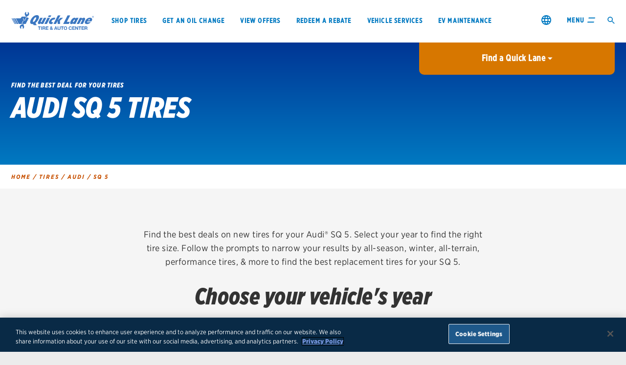

--- FILE ---
content_type: text/html;charset=utf-8
request_url: https://www.quicklane.com/en-us/find-tires/audi/sq-5/
body_size: 9704
content:
<!DOCTYPE html>
<html class="no-js" lang="en">
<head>
    
    


    
        
                <!-- OneTrust Cookies Consent Notice start -->
                <script defer="defer" type="text/javascript" src="/.rum/@adobe/helix-rum-js@%5E2/dist/rum-standalone.js"></script>
<script src="https://cdn.cookielaw.org/scripttemplates/otSDKStub.js" defer type="text/javascript" charset="UTF-8" data-domain-script="2b7857b7-9f26-4d6f-8939-14422e792f1a"></script>
                <script type="text/javascript">
                        //The script below is to replace “OptanonWrapper()” in your instance of the OneTrust cookie script
                        // function to pull cookie value
                        function getCookie(name) {
                                var value = "; " + document.cookie;
                                var parts = value.split("; " + name + "=");
                                if (parts.length == 2) return parts.pop().split(";").shift();
                        }
                        function OptanonWrapper() {
                                // Get initial OnetrustActiveGroups ids
                                if(typeof OptanonWrapperCount == "undefined"){
                                otGetInitialGrps();
                                }
                                
                                //Delete cookies
                                otDeleteCookie(otIniGrps);
                                
                                // Assign OnetrustActiveGroups to custom variable
                                function otGetInitialGrps(){
                                OptanonWrapperCount = '';
                                otIniGrps =  OnetrustActiveGroups;
                                // console.log("otGetInitialGrps", otIniGrps)
                                }
                                
                                function otDeleteCookie(iniOptGrpId)
                                {
                                var otDomainGrps = JSON.parse(JSON.stringify(Optanon.GetDomainData().Groups));
                                var otDeletedGrpIds = otGetInactiveId(iniOptGrpId, OnetrustActiveGroups);
                                if(otDeletedGrpIds.length != 0 && otDomainGrps.length !=0){
                                for(var i=0; i < otDomainGrps.length; i++){
                                //Check if CustomGroupId matches
                                if(otDomainGrps[i]['CustomGroupId'] != '' && otDeletedGrpIds.includes(otDomainGrps[i]['CustomGroupId'])){
                                for(var j=0; j < otDomainGrps[i]['Cookies'].length; j++){
                                // console.log("otDeleteCookie",otDomainGrps[i]['Cookies'][j]['Name'])
                                //Delete cookie
                                eraseCookie(otDomainGrps[i]['Cookies'][j]['Name']);
                                }
                                }
                                
                                //Check if Hostid matches
                                if(otDomainGrps[i]['Hosts'].length != 0){
                                for(var j=0; j < otDomainGrps[i]['Hosts'].length; j++){
                                //Check if HostId presents in the deleted list and cookie array is not blank
                                if(otDeletedGrpIds.includes(otDomainGrps[i]['Hosts'][j]['HostId']) && otDomainGrps[i]['Hosts'][j]['Cookies'].length !=0){
                                        for(var k=0; k < otDomainGrps[i]['Hosts'][j]['Cookies'].length; k++){
                                        //Delete cookie
                                        eraseCookie(otDomainGrps[i]['Hosts'][j]['Cookies'][k]['Name']);
                                        }
                                }
                                }
                                }
                                
                                }
                                }
                                otGetInitialGrps(); //Reassign new group ids
                                }
                                
                                //Get inactive ids
                                function otGetInactiveId(customIniId, otActiveGrp){
                                //Initial OnetrustActiveGroups
                                // console.log("otGetInactiveId",customIniId)
                                customIniId = customIniId.split(",");
                                customIniId = customIniId.filter(Boolean);
                                
                                //After action OnetrustActiveGroups
                                otActiveGrp = otActiveGrp.split(",");
                                otActiveGrp = otActiveGrp.filter(Boolean);
                                
                                var result=[];
                                for (var i=0; i < customIniId.length; i++){
                                if ( otActiveGrp.indexOf(customIniId[i]) <= -1 ){
                                result.push(customIniId[i]);
                                }
                                }
                                return result;
                                }
                                
                                function eraseCookie(name) {
                                var hostname = window.location.hostname;
                                var domainParts = hostname.split('.');
                                var pathArray = window.location.pathname.split('/');

                                // Build list of domains to try
                                var domains = [];

                                // Start full hostname
                                domains.push(hostname);

                                // If hostname has subdomains, loop and collect all levels
                                if (domainParts.length > 2) {
                                        for (var i = 1; i <= domainParts.length - 2; i++) {
                                        domains.push(domainParts.slice(i).join('.'));
                                        }
                                }

                                // Always add base domain
                                domains.push(domainParts.slice(-2).join('.'));

                                // Also add with leading dot versions
                                var additionalDomains = [];
                                for (var i = 0; i < domains.length; i++) {
                                        if (domains[i].charAt(0) !== '.') {
                                        additionalDomains.push('.' + domains[i]);
                                        }
                                }
                                domains = domains.concat(additionalDomains);

                                // Remove duplicates (optional)
                                domains = domains.filter(function(value, index, self) {
                                        return self.indexOf(value) === index;
                                });

                                // Log domains we're deleting from (for debugging)
                                console.log("Deleting cookie from domains: ", domains);

                                // Delete from all domain variants and all path levels
                                for (var d = 0; d < domains.length; d++) {
                                        var domainName = domains[d];

                                        // Start with root path
                                        document.cookie = name + '=; Max-Age=-99999999; Path=/; Domain=' + domainName + ';';
                                        document.cookie = name + '=; Max-Age=-99999999; Path=/;';

                                        // Loop through path hierarchy
                                        for (var i = 0; i < pathArray.length; i++) {
                                        if (pathArray[i]) {
                                                var currentPath = pathArray.slice(0, i + 1).join('/');

                                                document.cookie = name + '=; Max-Age=-99999999; Path=/' + currentPath + '; Domain=' + domainName + ';';
                                                document.cookie = name + '=; Max-Age=-99999999; Path=/' + currentPath + ';';

                                                // Optional: handle trailing slash
                                                document.cookie = name + '=; Max-Age=-99999999; Path=/' + currentPath + '/; Domain=' + domainName + ';';
                                                document.cookie = name + '=; Max-Age=-99999999; Path=/' + currentPath + '/;';
                                        }
                                        }
                                }

                                // Also remove local storage
                                try {
                                        localStorage.removeItem(name);
                                } catch (e) {
                                        console.warn('LocalStorage remove error:', e);
                                }

                                console.log("Attempted to delete cookie: ", name);
                                }
                                
                                console.log("OptanonWrapper called");
                                var OABCcookieName = "OptanonAlertBoxClosed";
                                var bannerAcceptBtn = document.getElementById("onetrust-accept-btn-handler");
                                var bannerRejectBtn = document.getElementById("onetrust-reject-all-handler");
                                var pcAllowAllBtn = document.getElementById("accept-recommended-btn-handler");
                                var pcSaveBtn = document.getElementsByClassName("save-preference-btn-handler onetrust-close-btn-handler")[0];
                                var pcRejectBtn = document.getElementsByClassName("ot-pc-refuse-all-handler");
                                var OABCcookie = getCookie(OABCcookieName);
                                
                                
                                // IF logic needed here because ot-banner-sdk DIV is not injected on page loads if banner is not exposed
                                if (!OABCcookie && bannerAcceptBtn) {
                                bannerAcceptBtn.addEventListener('click', function() {
                                console.log("Allowed all via Banner");
                                location.reload();
                                });
                                }
                                if (pcAllowAllBtn) {
                                pcAllowAllBtn.addEventListener('click', function() {
                                console.log("Allowed all via Preference Center");
                                location.reload();
                                });
                                }
                                if(pcSaveBtn){
                                pcSaveBtn.addEventListener('click', function() {
                                setTimeout(function() {
                                console.log("Set custom settings via Preference Center");
                                location.reload();
                                }, 1000) //quick timeout so that the consent receipt can be sent and the cookie can be updated
                                });
                                }
                                if(pcRejectBtn){
                                pcRejectBtn.addEventListener('click', function() {
                                setTimeout(function() {
                                console.log("Rejected all via Preference Center");
                                location.reload();
                                }, 1000) //quick timeout so that the consent receipt can be sent and the cookie can be updated
                                });
                                }
                                if(bannerRejectBtn){
                                bannerRejectBtn.addEventListener('click', function() {
                                setTimeout(function() {
                                console.log("Rejected all via Preference Center");
                                location.reload();
                                }, 1000) //quick timeout so that the consent receipt can be sent and the cookie can be updated
                                });
                                }
                        
                        }

                </script>
                <!-- OneTrust Cookies Consent Notice end -->
        



    <title>Audi SQ 5</title>
    <meta name="description" content="Find the best deals on new tires for your Audi® SQ 5. Select your year to find the right tire size. Follow the prompts to narrow your results by all-season, winter, all-terrain, performance tires, &amp; more to find the best replacement tires for your SQ 5."/>
    
    <link rel="canonical" href="https://www.quicklane.com/en-us/find-tires/audi/sq-5/"/>
    

    
    

    <meta name="og:url" content="https://www.quicklane.com/en-us/find-tires/audi/sq-5/"/>
    <meta name="og:type" content="website"/>
    <meta name="og:title" content="Audi SQ 5"/>
    <meta name="og:description" content="Find the best deals on new tires for your Audi® SQ 5. Select your year to find the right tire size. Follow the prompts to narrow your results by all-season, winter, all-terrain, performance tires, &amp; more to find the best replacement tires for your SQ 5."/>
    <meta property="og:site_name" content="Quicklane"/>


<meta name="viewport" content="width=device-width, initial-scale=1"/>
<meta http-equiv="X-UA-Compatible" content="IE=Edge"/>
<meta charset="utf-8"/>
<meta name="viewport" content="initial-scale=1, width=device-width, height=device-height"/>


    

<link rel="preload" as="image" href="/etc.clientlibs/quicklane-global/clientlibs/clientlib-site/resources/images/headerlogo.svg" fetchpriority="high"/>

<link rel="shortcut icon" type="image/icon" href="/etc.clientlibs/quicklane-global/clientlibs/quicklane-global/resources/favicon-32x32.png"/>
<link rel="apple-touch-icon" sizes="180x180" href="/etc.clientlibs/quicklane-global/clientlibs/quicklane-global/resources/apple-touch-icon.png"/>
<link rel="icon" type="image/png" sizes="32x32" href="/etc.clientlibs/quicklane-global/clientlibs/quicklane-global/resources/favicon-32x32.png"/>
<link rel="icon" type="image/png" sizes="16x16" href="/etc.clientlibs/quicklane-global/clientlibs/quicklane-global/resources/favicon-16x16.png"/>
<link rel="mask-icon" href="/etc.clientlibs/quicklane-global/clientlibs/quicklane-global/resources/safari-pinned-tab.svg" color="#5bbad5"/>
<meta name="theme-color" content="#ffffff"/>







    
<link rel="stylesheet" href="/etc.clientlibs/quicklane-global/clientlibs/clientlib-base.lc-3c3f5dd55b9ba40f3a512eeabe9e111c-lc.min.css" type="text/css">
<link rel="stylesheet" href="/etc.clientlibs/quicklane-global/clientlibs/clientlib-dependencies.lc-d41d8cd98f00b204e9800998ecf8427e-lc.min.css" type="text/css">
<link rel="stylesheet" href="/etc.clientlibs/quicklane-global/clientlibs/clientlib-site.lc-c75685bb4888d0b5c49d41ecdfe95b4a-lc.min.css" type="text/css">







    

        <script type='text/javascript'>
            var selectedStoreIdKey = 'en_US-selectedStoreId';
            var qlCode = localStorage.getItem(selectedStoreIdKey) || '';

            var radUIVersion = window.outerWidth >= 992 ? 'ui:rad:pc' : (window.outerWidth < 768 ? 'ui:rad:mobile' : 'ui:rad:tablet');

            var digitaldata = digitaldata || {};

            digitaldata.page = {
                pageName: 'qln:home:homepage',
                siteSection: 'home',
                hierarchy: 'qln:home',
                userLanguage: 'eng',
                pageNameNoVehicle: 'qln:home:homepage',
                client: 'fcsd',
                site: 'quicklane.com',
                radUIVersion: radUIVersion,
                variantName: 'home\u002Dload',
            };

            digitaldata.user = {
                fdafCode: '',
                qlCode: qlCode
            };

            digitaldata.onclick = {};
            digitaldata.action = {};
            digitaldata.vehicle = {};
            digitaldata.event = {
                action: ''
            };

        </script>

        <script type="text/plain" class="optanon-category-6" src="//assets.adobedtm.com/launch-EN016bc15e89e54bdf902910140bd811d9.min.js" async></script>
    

    


<!-- <link rel="stylesheet" href="https://cloud.typography.com/6406872/6537412/css/fonts.css"
      media="print" onload="this.media='all'"/> -->





</head>
<body>


    


<div id="quicklaneglobal-page">
    <nav role="navigation">
        
        

    <div class="globalNavigation" id="global-nav">
        <div class="global-nav-wrapper">
            <div class="primary-nav-container">
                <div class="logo" data-imageLogo="/content/dam/quicklane-global/us/en_us/images/brand/footerheader.svg">
                    <a href="/en-us/">
                        <img alt="Quick Lane homepage." src="/content/dam/quicklane-global/us/en_us/images/brand/footerheader.svg" data-fallback="/etc.clientlibs/quicklane-global/clientlibs/clientlib-site/resources/images/headerlogo.svg" style="width: 100%; height: auto; max-width: 169px; aspect-ratio: 169/37; object-fit: contain; object-position: left center;" decoding="async" fetchpriority="high"/>
                    </a>
                </div>
                <div class="primaryNav">
                    <nav aria-label="Primary Nav">
                        <ul>
                            
                                <li><a aria-label="Search for tires at Quick Lane." href="/en-us/tires/">Shop tires</a> </li>
                            
                                <li><a aria-label="Oil change and essential maintenance." href="/en-us/services/oil-change/">Get an oil change</a> </li>
                            
                                <li><a aria-label="Offers, rebates and coupons available at Quick Lane." href="/en-us/savings/coupons-offers-rebates/">View offers</a> </li>
                            
                                <li><a aria-label="redeem a rebate." href="/en-us/savings/rebates/">Redeem a rebate</a> </li>
                            
                                <li><a href="/en-us/services/">VEHICLE SERVICES</a> </li>
                            
                                <li><a href="/en-us/services/ev-maintenance/">EV MAINTENANCE</a> </li>
                            
                        </ul>
                    </nav>
                </div>
                <div class="nav-controls">
                    <div class="country-selector-link country-selector-link--global-nav">
                        <a class="country-selector-link__anchor" href="/en-us/country-selector/" aria-label="change region">
                            <img class="country-selector-link__icon" data-lazy-src="/content/dam/quicklane-global/ma/icons/country-selector/globe-icon.svg" alt=""/>
                        </a>
                    </div>
                    <div class="menu-toggle">
                        <button>
                            <span class="menuLabel">Menu</span>
                            <svg class="menuIcon" viewBox="0 0 32 22" version="1.1" xmlns="http://www.w3.org/2000/svg" xmlns:xlink="http://www.w3.org/1999/xlink">
                                <g stroke="none" stroke-width="1" fill="none" fill-rule="evenodd">
                                    <path id="top" fill="#0079C1" d="M4.35725098 4.71895425 5.41999512 0.66666667 32 0.66666667 30.9372559 4.71895425z"></path>
                                    <path id="mid" fill="#0079C1" d="M3.29450684 8.7712418 29.8745117 8.7712418 28.8117676 12.8235294 2.2317627 12.8235294z"></path>
                                    <path id="bot" fill="#0079C1" d="M0 21.3333333 1.06274414 17.2810458 27.642749 17.2810458 26.5800049 21.3333333z"></path>

                                    <path id="closeTop" fill="#0079C1" d="M6 0.666666687 28.2218552 21.3333333 22 21.3333333 0 0.666666687z"></path>
                                    <path id="closeBot" fill="#0079C1" d="M0 21.3333333 22 0.66666667 28.2218552 0.66666667 6 21.333334z"></path>

                                </g>
                            </svg>
                        </button>
                    </div>
                    <div class="search-toggle" id="search-toggle" data-approot='/content/quicklane-global/us/en-us/home/search.html' data-headlinetext="What are you looking for?" data-searchplaceholder="Search Quick Lane" data-linkslabel="We think these might help you: " data-link1label="When to replace your tires" data-link1aria="Link to article." data-link1url="/en-us/services/education/tires/when-to-buy-new-tires/" data-link2label="How to jump-start a battery" data-link2url="/en-us/services/education/battery/how-to-jump-start-a-battery/" data-link2aria="Link to article. " data-searchbylocationplaceholder='City or ZIP Code'>
                         <svg width="15" height="15" viewBox="0 0 22 22" xmlns="http://www.w3.org/2000/svg" aria-label="Open Search" fill="#0079C1" fill-rule="evenodd"><path d="M20.583 13.25h-.969l-.337.334a7.89 7.89 0 0 1 1.913 5.155 7.928 7.928 0 0 1-7.928 7.928 7.928 7.928 0 1 1 0-15.856c1.97 0 3.766.722 5.153 1.91l.337-.334v-.966l6.096-6.088 1.819 1.819-6.084 6.098zm-7.25.083a5.333 5.333 0 1 0 0 10.667 5.333 5.333 0 0 0 0-10.667z" transform="matrix(1 0 0 -1 -5 27)"></path></svg>
                    </div>
                </div>
            </div>
            <div class="expanded-nav-container">
                <div class="expanded-content">
                    <div class="search-container">
                        <input type="text" class="searchText" data-approot='/content/quicklane-global/us/en-us/home/search.html' placeholder="Search Quick Lane topics"/>
                        <div class="search-bar-icon">
                                <svg viewBox="0 0 22 22" xmlns="http://www.w3.org/2000/svg" aria-label="Open Search" fill="#0079C1" fill-rule="evenodd"><path d="M20.583 13.25h-.969l-.337.334a7.89 7.89 0 0 1 1.913 5.155 7.928 7.928 0 0 1-7.928 7.928 7.928 7.928 0 1 1 0-15.856c1.97 0 3.766.722 5.153 1.91l.337-.334v-.966l6.096-6.088 1.819 1.819-6.084 6.098zm-7.25.083a5.333 5.333 0 1 0 0 10.667 5.333 5.333 0 0 0 0-10.667z" transform="matrix(1 0 0 -1 -5 27)"></path></svg>
                        </div>
                    </div>
                    <div class="nav-dealer-container">
                        <div class="expanded-primary-nav-root">
                            <nav aria-label="Primary Nav Items">
                                <ul>
                                    
                                        <li><a aria-label="Search for tires at Quick Lane." href="/en-us/tires/">Shop tires</a> </li>
                                    
                                        <li><a aria-label="Oil change and essential maintenance." href="/en-us/services/oil-change/">Get an oil change</a> </li>
                                    
                                        <li><a aria-label="Offers, rebates and coupons available at Quick Lane." href="/en-us/savings/coupons-offers-rebates/">View offers</a> </li>
                                    
                                        <li><a aria-label="redeem a rebate." href="/en-us/savings/rebates/">Redeem a rebate</a> </li>
                                    
                                        <li><a href="/en-us/services/">VEHICLE SERVICES</a> </li>
                                    
                                        <li><a href="/en-us/services/ev-maintenance/">EV MAINTENANCE</a> </li>
                                    
                                </ul>
                            </nav>
                        </div>
                        <div class="dealerInfo" id="nav-store-info" data-change-cta="Change your location" data-search-cta="Find a Quick Lane near you"></div>
                    </div>
                </div>
                <div class="secondary-nav-wrapper">
                    <div class="secondary-nav-container">
                        <h3 class="nav-title"><a aria-label="Quick Lane tires information." href="/en-us/tires/"> Tires</a></h3>
                        <nav aria-label="Secondary Nav Items">
                            <ul>
                                
                                    <li><a aria-label="BF Goodrich tire brand details." href="/en-us/tires/tire-brands/bfgoodrich/">BFGoodrich</a> </li>
                                
                                    <li><a aria-label="Bridgestone tire brand details." href="/en-us/tires/tire-brands/bridgestone/">Bridgestone</a> </li>
                                
                                    <li><a aria-label="Continental tire brand details." href="/en-us/tires/tire-brands/continental/">Continental</a> </li>
                                
                                    <li><a aria-label="Cooper tire brand details." href="/en-us/tires/tire-brands/cooper/">Cooper</a> </li>
                                
                                    <li><a aria-label="Firestone tire brand details." href="/en-us/tires/tire-brands/firestone/">Firestone</a> </li>
                                
                                
                                    <li class="view-more"><a class="text-link" href="/en-us/tires/tire-brands/">View all tire brands</a> </li>
                                
                            </ul>
                        </nav>
                    </div>
                    <div class="secondary-nav-container">
                        <h3 class="nav-title"><a aria-label="services available at Quick Lane." href="/en-us/services/">Services</a></h3>
                        <nav aria-label="Secondary Nav Items for Second Row">
                            <ul>
                                
                                    <li><a aria-label="Tire services." href="/en-us/services/tires/">Tires</a> </li>
                                
                                    <li><a aria-label="Oil change and essential maintenance services." href="/en-us/services/oil-change/">Oil change &amp; maintenance</a> </li>
                                
                                    <li><a aria-label="brakes services." href="/en-us/services/brake-service/">Brakes</a> </li>
                                
                                    <li><a aria-label="battery services." href="/en-us/services/batteries/">Batteries</a> </li>
                                
                                    <li><a aria-label="air conditioning system services." href="/en-us/services/air-conditioning/">Air conditioning system</a> </li>
                                
                                    <li><a aria-label="belts and hoses services." href="/en-us/services/belts-hoses/">Belts &amp; hoses</a> </li>
                                
                                
                                    <li class="view-more"><a class="text-link" href="/en-us/services/">View all services</a> </li>
                                
                            </ul>
                        </nav>
                    </div>
                    <div class="secondary-nav-container">
                        <h3 class="nav-title"><a aria-label="Savings details." href="/en-us/savings/">Savings</a></h3>
                        <nav aria-label="Secondary Nav Items for Third Row">
                            <ul>
                                
                                    <li><a aria-label="Quick Lane offers, rebates and coupons." href="/en-us/savings/offers-rebates-coupons/">Offers, rebates &amp; coupons1</a> </li>
                                
                                    <li><a aria-label="rebate redemption page." href="/en-us/savings/rebates/">Get rebates</a> </li>
                                
                                    <li><a aria-label="check rebate status." href="/en-us/savings/rebates/status/">Check rebate status</a> </li>
                                
                                    <li><a aria-label="Quick Lane credit card details." href="/en-us/savings/credit-card-offer/">Quick Lane Credit Card</a> </li>
                                
                                
                            </ul>
                        </nav>
                    </div>
                    <div class="secondary-nav-container">
                        <h3 class="nav-title"><a aria-label="About Quick Lane." href="/en-us/about/">About us</a></h3>
                        <nav aria-label="Secondary Nav Items for Fourth Row">
                            <ul>
                                
                                    <li><a aria-label="Quick Lane contact information." href="/en-us/about/contact/">Contact us</a> </li>
                                
                                    <li><a aria-label="Career details." href="/en-us/about/careers/">Careers</a> </li>
                                
                                    <li><a aria-label="frequently asked questions." href="/en-us/about/faq/">FAQs</a> </li>
                                
                                
                            </ul>
                        </nav>
                    </div>
                </div>
            </div>
        </div>
        <div class="notification-banner">
            
                <div class="notification-banner__wrapper hidden" id="notification-banner-56428ba8" data-hide-close-button="false" data-hide-banner="true">
                    <div class="notification-banner__content">
                        









<p><strong>COVID-19 Response:</strong>  We’re open and continuing to take extra care when serving your vehicle maintenance needs.  <a aria-label="Covid-19 updates page." href="/en-us/about/coronavirus-updates/">Learn more.</a></p>





















                    </div>
                    <button class="notification-banner__close-button " aria-label='Close Notification Banner'>
                        <svg className='closeX' width='32px' height='32px' viewBox='0 0 32 32' xmlns='http://www.w3.org/2000/svg'>
                            <line x1='4' x2='28' y1='4' y2='28'/>
                            <line x1='28' x2='4' y1='4' y2='28'/>
                        </svg>
                    </button>
                </div>
            
        </div>
    </div>




    </nav>
    
        
                

    <div id="store-tab" data-headLine="Find  a Quick Lane" data-search-cta-mobile="Enter your ZIP Code" data-scheduleservicesmarttpath="/en-us/stores/schedule-service/" data-scheduleservicesmarttcTA="Schedule Service" data-excludedschedulerids="[&#34;QL268&#34;,&#34;QL890&#34;,&#34;QL461&#34;,&#34;QL279&#34;,&#34;QL644&#34;,&#34;QLC36&#34;,&#34;QL082&#34;,&#34;QL656&#34;,&#34;QLC71&#34;,&#34;QLC33&#34;,&#34;QL926&#34;,&#34;QL403&#34;,&#34;QL770&#34;,&#34;QLB90&#34;,&#34;QL917&#34;,&#34;QLB93&#34;,&#34;QL518&#34;]" data-detailsCTA="Details" data-address="Address" data-hours="Hours" data-callCTA="Call" data-searchbylocationplaceholder='City or ZIP Code' data-moreDetailsText="Details" data-useMyLocationText="Use My Location" data-changeLocationText="Change Location">
    </div>


        


    
  <div id="global-market-configuration" data-dslservicesHost="https://api.mss.ford.com/digitalservices" data-apikey="Ak0GskLYZ0MH8j-Ok61dyk_NKlCZgvY4rLZmNoNQWJvNpHL0327YiD-bbSrrC7Qj" data-approot="/en-us/stores/" data-googlesearchserviceshost="https://www.gservices.ford.com" data-useaemstoresendpoint="false" data-useaemoffersendpoint="false" data-displaycanadianoffers="false" data-detailsroot="/en-us/oil-change-tire-auto-repair-store" data-norecordsfound="No records found" data-offerdetailsroot="/en-us/savings/coupons-offers-rebates/" data-storeofferdetailsroot="/en-us/savings/offer-details.html/" data-locale="en_US" data-clientkey="6LdDPbcZAAAAAAEOGPWS7vuW5-78mBSSjVbBA6cr" data-clientkeyProd="6LeCPbcZAAAAAOPEO05lYLXCWzE3wdNODsABgpnc"></div>


    <main role="main" id="th-kanda-font">
        <div class="dynamic-seo-tire-finder">


    
        <div class="tire-finder">
            <!-- Mobile breadcrumbs starts here -->
            <nav class="mobile-breadcrumb" aria-label="Breadcrumb">
                
    <ol class="breadcrumb" itemscope itemtype="http://schema.org/BreadcrumbList">
        <li itemprop="itemListElement" itemscope itemtype="http://schema.org/ListItem">
            <a href="/en-us/" itemprop="item">
                <span itemprop="name">home</span>
            </a>
            <meta itemprop="position" content="1"/>
            
                <span class='bread-crumb-divider'> &sol; </span>
            
        </li>
    
        <li itemprop="itemListElement" itemscope itemtype="http://schema.org/ListItem">
            <a href="/en-us/find-tires/" itemprop="item">
                <span itemprop="name">Tires</span>
            </a>
            <meta itemprop="position" content="2"/>
            
                <span class='bread-crumb-divider'> &sol; </span>
            
        </li>
    
        <li itemprop="itemListElement" itemscope itemtype="http://schema.org/ListItem">
            <a href="/en-us/find-tires/audi/" itemprop="item">
                <span itemprop="name">Audi</span>
            </a>
            <meta itemprop="position" content="3"/>
            
                <span class='bread-crumb-divider'> &sol; </span>
            
        </li>
    
        <li itemprop="itemListElement" itemscope itemtype="http://schema.org/ListItem">
            <a href="/en-us/find-tires/audi/sq-5/" itemprop="item">
                <span itemprop="name">SQ 5</span>
            </a>
            <meta itemprop="position" content="4"/>
            
        </li>
    </ol>




            </nav>
            <!-- Mobile breadcrumbs ends here -->
            <!-- Hero starts here -->
            <div class="hero">
                <div class="grid-container full">
                    <div class="grid-x">
                        <div class="copy-container cell align-self-middle small-12">
                            <div class="copy">
                                <h2 class="eyebrowText">
                                     FIND THE BEST DEAL FOR YOUR TIRES
                                </h2>
                                <h1 class="title">
                                    <div>
                                        Audi
                                        SQ 5 Tires
                                    </div>
                                </h1>
                            </div>
                        </div>
                    </div>
                </div>
            </div>
            <!-- Hero ends here -->
            <!-- Desktop breadcrumbs starts here -->
            <nav class="desktop-breadcrumb" aria-label="Breadcrumb">
                
    <ol class="breadcrumb" itemscope itemtype="http://schema.org/BreadcrumbList">
        <li itemprop="itemListElement" itemscope itemtype="http://schema.org/ListItem">
            <a href="/en-us/" itemprop="item">
                <span itemprop="name">home</span>
            </a>
            <meta itemprop="position" content="1"/>
            
                <span class='bread-crumb-divider'> &sol; </span>
            
        </li>
    
        <li itemprop="itemListElement" itemscope itemtype="http://schema.org/ListItem">
            <a href="/en-us/find-tires/" itemprop="item">
                <span itemprop="name">Tires</span>
            </a>
            <meta itemprop="position" content="2"/>
            
                <span class='bread-crumb-divider'> &sol; </span>
            
        </li>
    
        <li itemprop="itemListElement" itemscope itemtype="http://schema.org/ListItem">
            <a href="/en-us/find-tires/audi/" itemprop="item">
                <span itemprop="name">Audi</span>
            </a>
            <meta itemprop="position" content="3"/>
            
                <span class='bread-crumb-divider'> &sol; </span>
            
        </li>
    
        <li itemprop="itemListElement" itemscope itemtype="http://schema.org/ListItem">
            <a href="/en-us/find-tires/audi/sq-5/" itemprop="item">
                <span itemprop="name">SQ 5</span>
            </a>
            <meta itemprop="position" content="4"/>
            
        </li>
    </ol>




            </nav>
            <!-- Desktop breadcrumbs ends here -->
            <div class="tire-finder__outer">
                <div class="tire-finder__inner">
                    <div class="tire-finder__description">
                        <p>
                            Find the best deals on new tires for your Audi® SQ 5. Select your year to find the right tire size. Follow the prompts to narrow your results by all-season, winter, all-terrain, performance tires, &amp; more to find the best replacement tires for your SQ 5.
                        </p>
                    </div>
                    <div class="tire-finder__title">
                        <h2>
                            Choose your vehicle&#39;s year
                        </h2>
                    </div>
                    <div class="tire-finder__instructions">
                        <p>
                            Enter the model year of your vehicle and select it from the list below.
                        </p>
                    </div>
                    <div class="tire-finder__selection">
                        <div class="tire-finder__search-box">
                            <input placeholder="ex: 2014" autocomplete="off" aria-controls="tirefinder-listbox" aria-expanded="true" aria-autocomplete="both" role="combobox"/>
                        </div>
                        <div class="tire-finder__selection-list">
                            <ul role="listbox" id="tirefinder-listbox">
                                
                                    <li role="option" id="tirefinder-listbox-option-2015" aria-selected="false">
                                        <a href="/en-us/find-tires/audi/sq-5/2015/" tabindex="-1">
                                          2015
                                        </a>
                                    </li>
                                
                                    <li role="option" id="tirefinder-listbox-option-2014" aria-selected="false">
                                        <a href="/en-us/find-tires/audi/sq-5/2014/" tabindex="-1">
                                          2014
                                        </a>
                                    </li>
                                
                            </ul>
                        </div>
                    </div>
                </div>
            </div>
        </div>
    

</div>

<div class="root responsivegrid">


<div class="aem-Grid aem-Grid--12 aem-Grid--default--12 ">
    
    
    
</div>
</div>


    </main>
    <footer role="contentinfo">
        <div>

  <div class="disclaimer" hidden>
    <div class="close icon-close2"></div>
    <div class="text"></div>
  </div>

</div>

    
    
    <div class="footer-main" id="global-footer">
        <div class="footer-inner"> <!--xy grid vertical-->
            <div class="footer-row accordion-nav"><!--xy grid horizontal-->
                <div class="footer-coll"><!--xy grid cell-->
                    <div class="footer-nav-container js-accordion-target">
                        <h3 class="footer-nav-title">About Quick Lane</h3>
                        <nav aria-label="Footer Nav Items">
                            <ul>
                                
                                    <li><a aria-label="About us page" href="/en-us/about/">About us</a>
                                    </li>
                                
                                    <li><a aria-label="Contact us page" href="/en-us/about/contact/">Contact us</a>
                                    </li>
                                
                                    <li><a aria-label="Careers page" href="/en-us/about/careers/">Careers</a>
                                    </li>
                                
                                    <li><a aria-label="Quick Lane Racing" href="/en-us/about/racing/">Quick Lane Racing</a>
                                    </li>
                                
                                    <li><a aria-label="Fleet services page" href="/en-us/about/fleet/">Fleet services</a>
                                    </li>
                                
                                    <li><a aria-label="Quick Lane frequently asked questions." href="/en-us/about/faq/">FAQs</a>
                                    </li>
                                
                                    <li><a aria-label="Service centers page" href="/en-us/service-centers/">Service Centers</a>
                                    </li>
                                
                            </ul>
                        </nav>
                    </div>
                    <div class="footer-nav-container social-links">
                        <h3 class="footer-nav-title"></h3>
                        <nav aria-label="Social Links">
                            <ul id="global-social-nav-footer" class="social-icon-large">
                                
                            </ul>
                        </nav>
                    </div>
                </div>


                <div class="footer-coll">
                    <div class="footer-nav-container js-accordion-target">
                        <h3 class="footer-nav-title">Tires</h3>
                        <nav aria-label="Second Footer Nav Row">
                            <ul>
                                
                                    <li><a aria-label="Find tires by make" href="/en-us/find-tires/">Find Tires by Make</a>
                                    </li>
                                
                                    <li><a aria-label="Find tires at Quick Lane." href="/en-us/tires/">Search tires</a>
                                    </li>
                                
                                    <li><a aria-label="BF Goodrich® brand page." href="/en-us/tires/tire-brands/bfgoodrich/">BFGoodrich®</a>
                                    </li>
                                
                                    <li><a aria-label="Bridgestone brand page." href="/en-us/tires/tire-brands/bridgestone/">Bridgestone</a>
                                    </li>
                                
                                    <li><a aria-label="Continental brand page." href="/en-us/tires/tire-brands/continental/">Continental</a>
                                    </li>
                                
                                    <li><a aria-label="Cooper® Tires brand page." href="/en-us/tires/tire-brands/cooper/">Cooper®</a>
                                    </li>
                                
                                    <li><a aria-label="Falken Tires brand page" href="/en-us/tires/tire-brands/falken/">Falken Tires</a>
                                    </li>
                                
                                    <li><a aria-label="Firestone brand page." href="/en-us/tires/tire-brands/firestone/">Firestone</a>
                                    </li>
                                
                                    <li><a aria-label="General Tire brand page" href="/en-us/tires/tire-brands/general/">General Tire</a>
                                    </li>
                                
                                    <li><a aria-label="Goodyear® brand page." href="/en-us/tires/tire-brands/goodyear/">Goodyear®</a>
                                    </li>
                                
                                    <li><a aria-label="Hankook brand page." href="/en-us/tires/tire-brands/hankook/">Hankook</a>
                                    </li>
                                
                                    <li><a aria-label="Kelly® Tires brand page." href="/en-us/tires/tire-brands/kelly/">Kelly® Tires</a>
                                    </li>
                                
                                    <li><a aria-label="Michelin brand page." href="/en-us/tires/tire-brands/michelin/">Michelin</a>
                                    </li>
                                
                                    <li><a aria-label="Nitto® brand page." href="/en-us/tires/tire-brands/nitto/">Nitto®</a>
                                    </li>
                                
                                    <li><a aria-label="Pirelli brand page." href="/en-us/tires/tire-brands/pirelli/">Pirelli</a>
                                    </li>
                                
                                    <li><a aria-label="Toyo® Tires brand page." href="/en-us/tires/tire-brands/toyo/">Toyo® Tires</a>
                                    </li>
                                
                                    <li><a aria-label="Uniroyal® brand page." href="/en-us/tires/tire-brands/uniroyal/">Uniroyal®</a>
                                    </li>
                                
                                    <li><a aria-label="Yokohama® brand page." href="/en-us/tires/tire-brands/yokohama/">Yokohama®</a>
                                    </li>
                                
                                    <li><a href="/en-us/tire-sitemap/">Tires Sitemap</a>
                                    </li>
                                
                            </ul>
                        </nav>
                    </div>
                </div>

                <div class="footer-coll">
                    <div class="footer-nav-container js-accordion-target">
                        <h3 class="footer-nav-title">Services</h3>
                        <nav aria-label="Third Footer Nav Row">
                            <ul>
                                
                                    <li><a aria-label="Tires services." href="/en-us/services/tires/">Tires</a>
                                    </li>
                                
                                    <li><a href="/en-us/services/ev-maintenance/">EV Maintenance</a>
                                    </li>
                                
                                    <li><a aria-label="Oil changes services." href="/en-us/services/oil-change/">Oil change &amp; maintenance</a>
                                    </li>
                                
                                    <li><a aria-label="Brakes services." href="/en-us/services/brake-service/">Brakes</a>
                                    </li>
                                
                                    <li><a aria-label="Battery services." href="/en-us/services/batteries/">Batteries</a>
                                    </li>
                                
                                    <li><a aria-label="Air conditioning" href="/en-us/services/air-conditioning/">Air conditioning system</a>
                                    </li>
                                
                                    <li><a aria-label="Belts &amp; hoses" href="/en-us/services/belts-hoses/">Belts &amp; hoses</a>
                                    </li>
                                
                                    <li><a aria-label="Wiper blades" href="/en-us/services/windshield-wiper-blades/">Wiper blades</a>
                                    </li>
                                
                                    <li><a aria-label="Lamps &amp; bulbs" href="/en-us/services/light-and-bulb-replacement/">Lamps &amp; bulbs</a>
                                    </li>
                                
                                    <li><a aria-label="Alternators &amp; electrical systems" href="/en-us/services/alternators/">Alternators &amp; electrical systems</a>
                                    </li>
                                
                                    <li><a aria-label="Alignments" href="/en-us/services/alignments/">Wheel alignment</a>
                                    </li>
                                
                                    <li><a aria-label="Transmission service" href="/en-us/services/transmission/">Transmission service</a>
                                    </li>
                                
                                    <li><a aria-label="Suspension &amp; steering" href="/en-us/services/steering-and-suspension/">Suspension &amp; steering</a>
                                    </li>
                                
                                    <li><a aria-label="Cooling system" href="/en-us/services/automotive-cooling-systems/">Cooling system</a>
                                    </li>
                                
                                    <li><a aria-label="Warranties" href="/en-us/services/warranties/">Warranties</a>
                                    </li>
                                
                                    <li><a aria-label="Vehicle checkup report" href="/en-us/services/vehicle-checkup/">Vehicle checkup report</a>
                                    </li>
                                
                                    <li><a aria-label="Education &amp; help" href="/en-us/services/education/">Education &amp; help</a>
                                    </li>
                                
                            </ul>
                        </nav>
                    </div>
                </div>

                <div class="footer-coll">
                    <div class="footer-nav-container js-accordion-target">
                        <h3 class="footer-nav-title">Savings</h3>
                        <nav aria-label="Fourth Footer Nav Row">
                            <ul>
                                
                                    <li><a aria-label="Offers, rebates &amp; coupons" href="/en-us/savings/offers-rebates-coupons/">Offers, rebates &amp; coupons</a>
                                    </li>
                                
                                    <li><a aria-label="Redeem rebates" href="/en-us/savings/rebates/">Redeem rebates</a>
                                    </li>
                                
                                    <li><a aria-label="Check rebate status" href="/en-us/savings/rebates/status/">Check rebate status</a>
                                    </li>
                                
                            </ul>
                        </nav>
                    </div>
                </div>
            </div>


            <div class="footer-row"> <!--xy grid horizontal-->
                <div class="footer-coll">
                    
    



                    <div class="country-selector-link country-selector-link--footer">
                        <a class="country-selector-link__anchor" href="/en-us/country-selector/">Change Region</a>
                    </div>
                </div>
                <div class="footer-coll">
                    <p>©2026 Quick Lane / Quick Lane® is a registered trademark of Ford Motor Company.</p>

                </div>
                <div class="footer-coll"> 
                    <p>
                        <a aria-label="Ford privacy policity" href="https://www.ford.com/help/privacy/" target="_blank">Privacy Notice</a>
                        
                        <span class=" ">/</span>
                    
                        <a href="#cookie-settings">Cookie Settings</a>
                        
                        <span class=" ">/</span>
                    
                        <a href="https://www.ford.com/help/privacy/ccpa/" target="_blank">Your Privacy Choices</a>
                        <span class="footer-icon">
                            <img src="/content/dam/quicklane-global/us/en_us/images/icons/ccpa-icon-ford_275x132.png" alt="Privacy Links Icon"/>
                        </span>
                        <span class=" ">/</span>
                    
                        <a aria-label="Quick lane terms and conditions link" href="/en-us/terms-and-conditions/">Terms and Conditions</a>
                        
                        <span class=" ">/</span>
                    
                        <a href="https://www.ford.com/help/privacy/#USprivacypolicy" target="_blank">Interest Based Ads</a>
                        
                        <span class=" ">/</span>
                    
                        <a aria-label="Quick Lane accessibility" href="/en-us/about/contact/">Accessibility</a>
                        
                        <span class="hideSpan ">/</span>
                    </p>
                </div>
                <div class="footer-coll"> 
                    <a href="/en-us/">
                        <div class="footer-logo" data-imageLogo="/content/dam/quicklane-global/us/en_us/images/brand/white-quick-lane-logo.svg">
                            <img alt="Quick Lane Logo linking to Quick Lane homepage." src="/content/dam/quicklane-global/us/en_us/images/brand/white-quick-lane-logo.svg"/>
                        </div>
                    </a>
                </div>
            </div>
        </div>
    </div>

    


    <div class="reveal" id="legal-modal" data-reveal>
         <h3 class="title">Thanks for stopping by</h3>
        <p><p>You’re about to leave Quick Lane for a third party&#39;s website. It’s always a good idea to review its privacy policy and other terms. If the new site fails to load, your pop-up blocker may be activated.</p>


</p>
        <a href="#" aria-label="Ok to leave current page and navigate to external site." data-action="ok" class="button" role="button">
            Ok
        </a>
        <a href="#" aria-label="Cancel and stay on current page." data-action="cancel" class="button secondary" role="button">
            Cancel
        </a>
        <button class="close-button" data-close aria-label="Exit window and stay on current page." type="button">
            Close
        </button>
    </div>




    </footer>
</div>
<script src="/etc.clientlibs/quicklane-global/clientlibs/clientlib-site.js"></script>


    
    
<script src="/etc.clientlibs/core/wcm/components/commons/site/clientlibs/container.lc-0a6aff292f5cc42142779cde92054524-lc.min.js"></script>
<script src="/etc.clientlibs/clientlibs/granite/jquery/granite/csrf.lc-652a558c3774088b61b0530c184710d1-lc.min.js"></script>
<script src="/etc.clientlibs/quicklane-global/clientlibs/clientlib-base.lc-4967765add8a922492a7528ec0884938-lc.min.js"></script>






    <script type="text/javascript" src="https://resources.digital-cloud-west.medallia.com/wdcwest/91031/onsite/embed.js" async></script>


    

</body>
</html>


--- FILE ---
content_type: application/x-javascript;charset=utf-8
request_url: https://smetrics.ford.com/b/ss/fmcquicklaneprod/10/JS-2.5.0-LEWM/s17973967137457?AQB=1&ndh=1&pf=1&callback=s_c_il[2].doPostbacks&et=1&t=18%2F0%2F2026%209%3A43%3A0%200%200&d.&nsid=0&jsonv=1&.d&mid=01865245694188587979222905967644333035&ce=UTF-8&pageName=qln%3Ahome%3Ahomepage&g=https%3A%2F%2Fwww.quicklane.com%2Fen-us%2Ffind-tires%2Faudi%2Fsq-5%2F&cc=USD&ch=home&events=event17%2Cevent52&h1=qln%3Ahome&c3=D%3Dv3&c4=D%3Dv4&v4=eng&c8=typed-bookmarked&v8=typed-bookmarked&c11=D%3Dv11&v11=qln%3Ahome%3Ahomepage&c14=D%3Dv14&v14=fcsd&c15=D%3Dv15&v15=quicklane.com&c19=qln%3Ahome%3Ahomepage&c35=qln%3Ahome%3Ahomepage&c37=240102&v38=D%3Dv8&c39=qln%3Ahome%3Ahomepage&v39=v39%20no%20document.referrer%20found&v40=D%3Dv8&c47=D%3DUserAgent&v47=D%3DUserAgent&c48=event%3A%20visit%20start&v48=event%3A%20visit%20start&c49=typed-bookmarked&v49=typed-bookmarked&c50=na%3Ana%3Aevent%3A%20visit%20start&v50=na%3Ana%3Aevent%3A%20visit%20start&c52=https%3A%2F%2Fwww.quicklane.com%2Fen-us%2Ffind-tires%2Faudi%2Fsq-5%2F&v52=https%3A%2F%2Fwww.quicklane.com%2Fen-us%2Ffind-tires%2Faudi%2Fsq-5%2F&c54=D%3Dv54&v54=ui%3Arad%3Apc&v59=no%20voi&c71=mcidTO%3Asuccess%20%7C%20midType%3Aclient%20side%20mid&c72=VisitorAPI%20Present&v74=01865245694188587979222905967644333035&v75=no%20valid%20fid&s=1280x720&c=24&j=1.6&v=N&k=Y&bw=1280&bh=720&mcorgid=EFD95E09512D2A8E0A490D4D%40AdobeOrg&AQE=1
body_size: 1689
content:
if(s_c_il[2].doPostbacks)s_c_il[2].doPostbacks({"dests":[{"hr":1,"id":"6708226-1768729380","y":"img","c":"https://googleads.g.doubleclick.net/pagead/viewthroughconversion/964124882/?value=0&guid=ON&script=0&data=aam=26321474&ad_user_data=granted&ad_personalization=granted"},{"hr":1,"id":"6712207-1768729380","y":"img","c":"https://googleads.g.doubleclick.net/pagead/viewthroughconversion/963880395/?value=0&guid=ON&script=0&data=aam=26321474&ad_user_data=granted&ad_personalization=granted"},{"hr":1,"id":"6714566-1768729380","y":"img","c":"https://googleads.g.doubleclick.net/pagead/viewthroughconversion/10937048297/?value=0&guid=ON&script=0&data=aam=26321474&ad_user_data=granted&ad_personalization=granted"}],"stuff":[],"uuid":"02026270175540440899198341885157570175","dcs_region":7,"tid":"UOaX6FuHQuc=","ibs":[{"id":"771","ttl":20160,"tag":"img","fireURLSync":0,"syncOnPage":0,"url":["https://cm.g.doubleclick.net/pixel?google_nid=adobe_dmp&google_cm&gdpr=0&gdpr_consent=&google_hm=MDIwMjYyNzAxNzU1NDA0NDA4OTkxOTgzNDE4ODUxNTc1NzAxNzU="]},{"id":"903","ttl":10080,"tag":"img","fireURLSync":0,"syncOnPage":0,"url":["https://match.adsrvr.org/track/cmf/generic?ttd_pid=aam&gdpr=0&gdpr_consent=&domain=www.quicklane.com&ttd_tpi=1"]},{"id":"1957","ttl":10080,"tag":"img","fireURLSync":0,"syncOnPage":0,"url":["https://c.bing.com/c.gif?uid=02026270175540440899198341885157570175&Red3=MSAdobe_pd&gdpr=0&gdpr_consent="]},{"id":"67587","ttl":10080,"tag":"img","fireURLSync":0,"syncOnPage":0,"url":["//um.simpli.fi/aam_match"]},{"id":"178522","ttl":10080,"tag":"img","fireURLSync":0,"syncOnPage":0,"url":["//sync.search.spotxchange.com/audience_sync/13?redir=https%3A%2F%2Fdpm.demdex.net%2Fibs%3Adpid%3D178522%26dpuuid%3D%24SPOTX_AUDIENCE_ID%26gdpr%3D0%26gdpr_consent%3D&gdpr=0&gdpr_consent="]},{"id":"139200","ttl":10080,"tag":"img","fireURLSync":0,"syncOnPage":0,"url":["//s.amazon-adsystem.com/dcm?pid=5c420d2b-f139-4fee-b0c0-89a7b8ce9433"]}],"dpcalls":[]});
